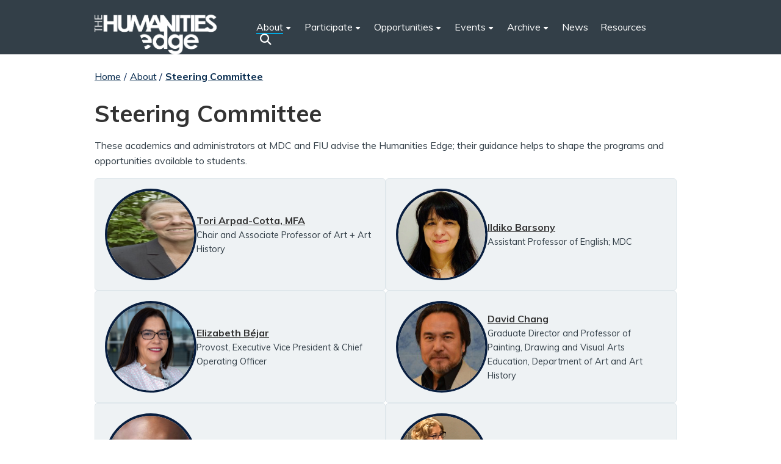

--- FILE ---
content_type: text/html
request_url: https://humanitiesedge.fiu.edu/about/steering-committee/index.html
body_size: 6580
content:
<!DOCTYPE html>
<html lang="en-US">
	<head>
		  
        <meta charset="UTF-8"/>
        <meta content="IE=edge" http-equiv="X-UA-Compatible"/>
        <meta content="width=device-width, initial-scale=1.0" name="viewport"/>
        <meta content="Florida International University - Digital Communications" name="author"/>

		<title>Steering Committee | The Humanities Edge</title><meta content="b3ba8ba10a73710b0e1e97f3d4987c2b" name="id"/><meta content="The Humanities Edge is made possible by the collaborative efforts of faculty and administrators at Miami Dade College and Florida International University. Our goal is to reinvent the humanities and enrich the lives of every student with an interest in the discipline." name="description"/><meta content="The Humanities Edge is made possible by the collaborative efforts of faculty and administrators at Miami Dade College and Florida International University. Our goal is to reinvent the humanities and enrich the lives of every student with an interest in the discipline." property="og:description"/><meta content="Steering Committee" property="og:title"/><meta content="https://humanitiesedge.fiu.edu/_assets/images/social-cover.jpg?id=b3ba8ba10a73710b0e1e97f3d4987c2b" property="og:image"/><meta content="website" property="og:type"/><meta content="https://humanitiesedge.fiu.edu/about/steering-committee/" property="og:url"/><link href="https://humanitiesedge.fiu.edu/about/steering-committee/" rel="canonical"/><meta content="summary_large_image" name="twitter:card"/><script id="page-schema" type="application/ld+json">
        {
            "@context":"https://schema.org",
            
            "@graph":[
               {
                  "@type":"WebSite",
                  "@id":"https://humanitiesedge.fiu.edu",
                  "url":"https://humanitiesedge.fiu.edu",
                  "name":"The Humanities Edge",
                  "potentialAction":{
                     "@type":"SearchAction",
                     "target":"https://humanitiesedge.fiu.edu/results.html?q={query}",
                     "query-input":"required name=query"
                  }
               },
               {
                  "@type":"WebPage",
                  "@id":"https://humanitiesedge.fiu.edu/about/steering-committee/",
                  "@url":"https://humanitiesedge.fiu.edu/about/steering-committee/",
                  "inLanguage":"en-US",
                  "name":"Steering Committee | The Humanities Edge",
                  "isPartOf":{
                     "@id":"https://humanitiesedge.fiu.edu"
                  },
                  
                      "description":"The Humanities Edge is made possible by the collaborative efforts of faculty and administrators at Miami Dade College and Florida International University. Our goal is to reinvent the humanities and enrich the lives of every student with an interest in the discipline.",
                  
                  "datePublished":"2026-01-22T02:01:22",
                  "dateModified":"2023-11-26T21:19:26"
               }
            ]
         }
        </script>
		
<!-- Preconnect -->
<link crossorigin="anonymous" href="https://use.typekit.net" rel="preconnect"/>
<link crossorigin="anonymous" href="https://digicdn.fiu.edu" rel="preconnect"/>

<!-- Stylesheets -->
<link crossorigin="anonymous" href="https://digicdn.fiu.edu/core/_assets/css/fiu-custom-foundation.css" rel="stylesheet"/>
<link crossorigin="anonymous" href="https://digicdn.fiu.edu/v2/assets/css/styles.css" rel="stylesheet"/>
<link crossorigin="anonymous" href="https://digicdn.fiu.edu/core/_assets/css/styles.css?v=1.42" rel="stylesheet"/>
<link crossorigin="anonymous" href="https://digicdn.fiu.edu/fonts/fa/css/all.min.css" rel="stylesheet"/>
<link crossorigin="anonymous" href="https://digicdn.fiu.edu/fonts/fa/css/v4-shims.min.css" rel="stylesheet"/>
<link crossorigin="anonymous" href="https://use.typekit.net/erk8tyy.css" rel="stylesheet"/>
<link crossorigin="anonymous" href="https://digicdn.fiu.edu/fonts/furore.css" rel="stylesheet"/>
<link crossorigin="anonymous" href="https://digicdn.fiu.edu/fonts/barlow.css" rel="stylesheet"/>


		<link href="../../_assets/css/styles.css?v=03232023" rel="stylesheet"/>
		
		  
        <link href="https://digicdn.fiu.edu/core/_assets/favicon/apple-touch-icon.png" rel="apple-touch-icon" sizes="180x180"/>
        <link href="https://digicdn.fiu.edu/core/_assets/favicon/favicon-32x32.png" rel="icon" sizes="32x32" type="image/png"/>
        <link href="https://digicdn.fiu.edu/core/_assets/favicon/favicon-16x16.png" rel="icon" sizes="16x16" type="image/png"/>
        <link href="https://digicdn.fiu.edu/core/_assets/favicon/site.webmanifest" rel="manifest"/>
        <link color="#112d54" href="https://digicdn.fiu.edu/core/_assets/favicon/safari-pinned-tab.svg" rel="mask-icon"/>
        <link href="https://digicdn.fiu.edu/core/_assets/favicon/favicon.ico" rel="shortcut icon"/>
        <meta content="#e8cd7d" name="msapplication-TileColor"/>
        <meta content="#ffffff" name="theme-color"/>
        <meta content="https://digicdn.fiu.edu/core/_assets/favicon/browserconfig.xml" name="msapplication-config"/>

		
        <script>dataLayer = [];</script><script>(function(w,d,s,l,i){w[l]=w[l]||[];w[l].push({'gtm.start':
                new Date().getTime(),event:'gtm.js'});var f=d.getElementsByTagName(s)[0],
                j=d.createElement(s),dl=l!='dataLayer'?'&amp;l='+l:'';j.async=true;j.src=
                'https://www.googletagmanager.com/gtm.js?id='+i+dl;f.parentNode.insertBefore(j,f);
                })(window,document,'script','dataLayer', 'GTM-KHJK9VS');</script><script type="text/javascript">
            /* Google Custom Search ID */
                var gseID = '011267570950780699816:hnww4dfnveo';
    			(function() {
    				var cx = gseID;
    				var gcse = document.createElement('script');
    				gcse.type = 'text/javascript';
    				gcse.async = true;
    				gcse.src = 'https://cse.google.com/cse.js?cx=' + cx;
    				var s = document.getElementsByTagName('script')[0];
    				s.parentNode.insertBefore(gcse, s);
    			})();
    		</script>
        
		
		
		
	</head>
	<body class="preload">
		
		
		<header><a class="skip-main-content" href="#main-content">Skip to Main Content</a><div id="nav"><div class="contain-to-grid"><div class="row site-header"><div class="small-5 large-3 columns"><a href="../../index.html"><img alt="The Humanities Edge Homepage" aria-hidden="true" src="../../_assets/images/humanities-logo.png"/></a></div><div class="small-7 large-9 columns nav-wrapper text-right"><nav aria-label="Humanities.fiu.edu" class="top-bar regular-nav" data-options="is_hover: false" data-topbar="" id="main-menu"><div class="top-bar-section" role="presentation"><ul class="nav-links " role="menubar">
		    
		    &#x20;
		    
    		<li class=" current has-dropdown"><button aria-expanded="false" aria-haspopup="true" role="menuitem"><span>About</span></button><ul class="dropdown" role="menu"><li role="menuitem"><a href="../index.html"><span>About Overview</span></a></li>
		    
		    &#x20;
		    
    		<li class="" role="presentation"><a href="../our-team/index.html" role="menuitem"><span>Our Team</span></a></li>
		    
		    &#x20;
		    
    		<li class=" current" role="presentation"><a href="index.html" role="menuitem"><span>Steering Committee</span></a></li>
		    
		    &#x20;
		    
    		<li class="" role="presentation"><a href="../bridge-advisors/index.html" role="menuitem"><span>Bridge Advisor</span></a></li>
		    
		    &#x20;
		    
    		<li class="" role="presentation"><a href="../voices-from-the-edge/index.html" role="menuitem"><span>Voices from the Edge</span></a></li></ul></li>
		    
		    &#x20;
		    
    		<li class=" has-dropdown"><button aria-expanded="false" aria-haspopup="true" role="menuitem"><span>Participate</span></button><ul class="dropdown" role="menu"><li role="menuitem"><a href="../../participate/index.html"><span>Participate Overview</span></a></li>
		    
		    &#x20;
		    
    		<li class="" role="presentation"><a href="../../participate/humanities-edge-at-mdc/index.html" role="menuitem"><span>Humanities Edge at MDC</span></a></li>
		    
		    &#x20;
		    
    		<li class="" role="presentation"><a href="../../participate/humanities-edge-at-fiu/index.html" role="menuitem"><span>Humanities Edge at FIU</span></a></li></ul></li>
		    
		    &#x20;
		    
    		<li class=" has-dropdown"><button aria-expanded="false" aria-haspopup="true" role="menuitem"><span>Opportunities</span></button><ul class="dropdown" role="menu"><li role="menuitem"><a href="../../applications/index.html"><span>Opportunities Overview</span></a></li>
		    
		    &#x20;
		    
    		<li class="" role="presentation"><a href="../../applications/students1/index.html" role="menuitem"><span>Students</span></a></li>
		    
		    &#x20;
		    
    		<li class="" role="presentation"><a href="../../applications/faculty1/index.html" role="menuitem"><span>Faculty</span></a></li></ul></li>
		    
		    &#x20;
		    
    		<li class=" has-dropdown"><button aria-expanded="false" aria-haspopup="true" role="menuitem"><span>Events</span></button><ul class="dropdown" role="menu"><li role="menuitem"><a href="../../events/index.html"><span>Events Overview</span></a></li>
		    
		    &#x20;
		    
    		<li class="" role="presentation"><a href="../../events/2025-summer-heart-program/index.html" role="menuitem"><span>2025 Summer HEART Program</span></a></li>
		    
		    &#x20;
		    
    		<li class="" role="presentation"><a href="../../events/nahm/index.html" role="menuitem"><span>National Arts &amp; Humanities Month</span></a></li></ul></li>
		    
		    &#x20;
		    
    		<li class=" has-dropdown"><button aria-expanded="false" aria-haspopup="true" role="menuitem"><span>Archive</span></button><ul class="dropdown" role="menu"><li role="menuitem"><a href="../../archive/index.html"><span>Archive Overview</span></a></li>
		    
		    &#x20;
		    
    		<li class="" role="presentation"><a href="../../archive/faculty-development-seminars/index.html" role="menuitem"><span>Faculty Development Seminars </span></a></li>
		    
		    &#x20;
		    
    		<li class="" role="presentation"><a href="../../archive/faculty-collaborative-research-projects/index.html" role="menuitem"><span>Faculty Collaborative Research Projects</span></a></li>
		    
		    &#x20;
		    
    		<li class="" role="presentation"><a href="../../archive/past-events/index.html" role="menuitem"><span>Past Events</span></a></li>
		    
		    &#x20;
		    
    		<li class="" role="presentation"><a href="../../archive/undergraduate-research-fellowships-in-the-humanities/index.html" role="menuitem"><span>Spring 2023 Undergraduate Research Assistantships in the Humanities</span></a></li></ul></li>
		    
		    &#x20;
		    
    		<li class="" role="presentation"><a href="../../contact/index.html" role="menuitem"><span>News</span></a></li>
		    
		    &#x20;
		    
    		<li class="" role="presentation"><a href="../../resources/index.html" role="menuitem"><span>Resources</span></a></li><li class="tools"><a aria-haspopup="true" aria-label="Open Search" href="#" id="mobile-search" role="button"><p aria-hidden="true" class="fa fa-search"></p><span class="show-for-medium-down">Search</span></a><a aria-haspopup="true" aria-label="Open Menu" class="show-for-medium-down" href="#" id="menu" role="button"><p aria-hidden="true" class="fa fa-bars"></p><span>Menu</span></a></li></ul></div></nav></div></div></div></div></header>
		<section aria-labelledby="mobile-menu" class="overlay-container menu hide"><div class="row menu-close"><div class="small-12 columns text-right"><a aria-label="Close Menu" class="close-button" href="#" role="button"><span class="close-text">Close</span><span aria-hidden="true" class="fa fa-close"></span></a></div></div><div class="row small-collapse"><div class="columns"><nav aria-label="Mobile Menu" id="mobile-menu"><ul><li class=""><a href="../../index.html"><span>Home</span></a></li><li class="mobile-dropdown current "><button aria-expanded="false"><span>About</span></button><ul class="dropdown-items"><li><a href="../index.html"><span>Overview</span></a></li><li class=""><a href="../our-team/index.html"><span>Our Team</span></a></li><li class="current"><a href="index.html"><span>Steering Committee</span></a></li><li class=""><a href="../bridge-advisors/index.html"><span>Bridge Advisor</span></a></li><li class=""><a href="../voices-from-the-edge/index.html"><span>Voices from the Edge</span></a></li></ul></li><li class="mobile-dropdown "><button aria-expanded="false"><span>Participate</span></button><ul class="dropdown-items"><li><a href="../../participate/index.html"><span>Overview</span></a></li><li class=""><a href="../../participate/humanities-edge-at-mdc/index.html"><span>Humanities Edge at MDC</span></a></li><li class=""><a href="../../participate/humanities-edge-at-fiu/index.html"><span>Humanities Edge at FIU</span></a></li></ul></li><li class="mobile-dropdown "><button aria-expanded="false"><span>Opportunities</span></button><ul class="dropdown-items"><li><a href="../../applications/index.html"><span>Overview</span></a></li><li class=""><a href="../../applications/students1/index.html"><span>Students</span></a></li><li class=""><a href="../../applications/faculty1/index.html"><span>Faculty</span></a></li></ul></li><li class="mobile-dropdown "><button aria-expanded="false"><span>Events</span></button><ul class="dropdown-items"><li><a href="../../events/index.html"><span>Overview</span></a></li><li class=""><a href="../../events/2025-summer-heart-program/index.html"><span>2025 Summer HEART Program</span></a></li><li class=""><a href="../../events/nahm/index.html"><span>National Arts &amp; Humanities Month</span></a></li></ul></li><li class="mobile-dropdown "><button aria-expanded="false"><span>Archive</span></button><ul class="dropdown-items"><li><a href="../../archive/index.html"><span>Overview</span></a></li><li class=""><a href="../../archive/faculty-development-seminars/index.html"><span>Faculty Development Seminars </span></a></li><li class=""><a href="../../archive/faculty-collaborative-research-projects/index.html"><span>Faculty Collaborative Research Projects</span></a></li><li class=""><a href="../../archive/past-events/index.html"><span>Past Events</span></a></li><li class=""><a href="../../archive/undergraduate-research-fellowships-in-the-humanities/index.html"><span>Spring 2023 Undergraduate Research Assistantships in the Humanities</span></a></li></ul></li><li class="  "><a href="../../contact/index.html"><span>News</span></a></li><li class="  "><a href="../../resources/index.html"><span>Resources</span></a></li></ul></nav></div></div></section>
		<section aria-label="Search" class="overlay-container search hide"><div class="row menu-close"><div class="small-12 columns text-right"><a aria-label="Close Search" class="close-button" href="#" role="button"><span class="close-text">Close</span><span aria-hidden="true" class="fa fa-close"></span></a></div></div><div class="row"><div class="search-wrapper custom medium-centered columns"><div class="row"><div class="small-12 columns"><h5>Search this website</h5><form action="/results.html" id="search-degrees-and-programs"><div class="row collapse postfix-round"><div class="small-12 columns"><input aria-label="Search Website" id="search-box" name="q" placeholder="Search Website"/><button class="postfix" type="submit"><span aria-hidden="true" class="fa fa-search"></span><span aria-label="Search Website" class="hide-for-small-only">SEARCH</span></button></div></div></form></div></div></div></div></section>
		<main id="main-content">
		    
			
			
			
			
			
			<div class="fiu-sub-nav-wrapper hide hide-for-large-up"><div class="row" id="fiu-sub-nav"><nav class="fiu-sub-nav hide-for-large-up columns"><button class="fiu-sub-nav-button"><div aria-hidden="true" class="icon" role="none"><div class="line"></div><div class="line"></div><div class="line"></div></div><span>In this Section</span></button><ul><li class="section-name"><strong><a href="../index.html" title="About">About</a></strong></li><li aria-hidden="true"><a aria-hidden="true" class="" href="../index.html" tabindex="-1" title="Overview"><span>Overview</span></a></li><li><a class=" " href="../our-team/index.html" title="Our Team"><span>Our Team</span></a></li><li><a class=" current " href="index.html" title="Steering Committee"><span>Steering Committee</span></a></li><li><a class=" " href="../bridge-advisors/index.html" title="Bridge Advisor"><span>Bridge Advisor</span></a></li><li><a class=" " href="../voices-from-the-edge/index.html" title="Voices from the Edge"><span>Voices from the Edge</span></a></li><li id="more"><a class="has-dropdown" href="#"><span>More</span></a><ul class="left"><li>Loading...</li></ul></li></ul></nav></div></div>
			<div class="breadcrumbs-wrapper"><div class="row"><nav aria-label="Breadcrumbs" class="small-12 columns"><ol aria-label="You are here:" class="breadcrumbs"><li><a href="../../index.html">Home</a><span aria-hidden="true" role="presentation">/</span></li><li><a href="../index.html">About</a><span aria-hidden="true" role="presentation">/</span></li><li class="current"><a aria-current="page" href="index.html">Steering Committee</a></li></ol></nav></div></div>
			<a aria-hidden="true" id="content-start"></a>
			
			<section aria-label="Steering Committee Page Content" id="page-content"><article aria-label="Page intro" id="page-intro"><div class="row content-block white "><div class="small-12 columns"><h1>Steering Committee</h1></div></div></article><article aria-label="members"><div class="content-block fiu-background-white "><div class="row"><div class="columns padding-bottom"><p>These academics and administrators at MDC and FIU advise the Humanities Edge; their guidance helps to shape the programs and opportunities available to students.</p></div><div class="columns"><ul class="flex-cards no-margin flex-profile-cards module-profile-cards has-thumb  image-left"><li class="profile-card"><div class="profile-card-thumb has-image"><a href="profiles/tori-arpad-cotta.html"><img alt="Tori Arpad-Cotta, MFA" height="214" loading="lazy" src="../../_assets/images/headshots/tori-arpad-cotta_2022.jpg" width="320"/></a></div><div class="profile-card-content"><p><strong><a class="name" href="profiles/tori-arpad-cotta.html">Tori Arpad-Cotta, MFA</a></strong><br/>Chair and Associate Professor of Art + Art History</p></div></li><li class="profile-card"><div class="profile-card-thumb has-image"><a href="../our-team/profiles/ildiko-barsony.html"><img alt="Ildiko Barsony" height="730" loading="lazy" src="../../_assets/images/barsony_headshot.jpeg" width="544"/></a></div><div class="profile-card-content"><p><strong><a class="name" href="../our-team/profiles/ildiko-barsony.html">Ildiko Barsony</a></strong><br/>Assistant Professor of English; MDC</p></div></li><li class="profile-card"><div class="profile-card-thumb has-image"><a href="https://provost.fiu.edu/meet-the-provost/elizabeth-bejar.html"><img alt="Elizabeth Béjar" height="700" loading="lazy" src="https://provost.fiu.edu/_assets/images/profile-images/elizabeth-bejar-headshot-700x700.jpg" width="700"/></a></div><div class="profile-card-content"><p><strong><a class="name" href="https://provost.fiu.edu/meet-the-provost/elizabeth-bejar.html">Elizabeth Béjar</a></strong><br/>Provost, Executive Vice President &amp; Chief Operating Officer</p></div></li><li class="profile-card"><div class="profile-card-thumb has-image"><a href="profiles/david-chang.html"><img alt="David Chang" height="222" loading="lazy" src="../../_assets/images/headshots/david-chang.jpg" width="222"/></a></div><div class="profile-card-content"><p><strong><a class="name" href="profiles/david-chang.html">David Chang</a></strong><br/>Graduate Director and Professor of Painting, Drawing and Visual Arts Education, Department of Art and Art History</p></div></li><li class="profile-card"><div class="profile-card-thumb has-image"><a href="profiles/shawn-christian.html"><img alt="Shawn Christian" height="200" loading="lazy" src="../../_assets/images/headshots/shawnchristian.png" width="200"/></a></div><div class="profile-card-content"><p><strong><a class="name" href="profiles/shawn-christian.html">Shawn Christian</a></strong><br/>Chair and Associate Professor, English; FIU</p></div></li><li class="profile-card"><div class="profile-card-thumb has-image"><a href="profiles/rebecca-friedman.html"><img alt="Rebecca&#9;Friedman" height="600" loading="lazy" src="profiles/rebecca-friedman.jpeg" width="600"/></a></div><div class="profile-card-content"><p><strong><a class="name" href="profiles/rebecca-friedman.html">Rebecca	Friedman</a></strong><br/>Director, Wolfsonian Public Humanities Lab; Professor, Department of History, FIU</p></div></li><li class="profile-card"><div class="profile-card-thumb has-image"><a href="profiles/taurie-gittings-wheeler.html"><img alt="Taurie Gittings-Wheeler" height="2048" loading="lazy" src="../../_assets/images/headshots/taurie-gittings.jpg" width="1365"/></a></div><div class="profile-card-content"><p><strong><a class="name" href="profiles/taurie-gittings-wheeler.html">Taurie Gittings-Wheeler</a></strong><br/>Instructor of Humanities, Theater &amp; Art; MDC</p></div></li><li class="profile-card"><div class="profile-card-thumb has-image"><a href="profiles/jody-glassman.html"><img alt="Jody Glassman" height="601" loading="lazy" src="../../_assets/images/headshots/jody-glassman.jpg" width="601"/></a></div><div class="profile-card-content"><p><strong><a class="name" href="profiles/jody-glassman.html">Jody Glassman</a></strong><br/>Director of University Admissions, Office of Admissions; FIU</p></div></li><li class="profile-card"><div class="profile-card-thumb has-image"><a href="profiles/victor-gomez.html"><img alt="Victor Gomez" height="792" loading="lazy" src="../../_assets/images/victor-gomez-for-web.jpeg" width="1188"/></a></div><div class="profile-card-content"><p><strong><a class="name" href="profiles/victor-gomez.html">Victor Gomez</a></strong><br/>Assistant Professor of Art; MDC</p></div></li><li class="profile-card"><div class="profile-card-thumb has-image"><a href="profiles/david-heredia.html"><img alt="David Heredia" height="191" loading="lazy" src="../../_assets/images/headshots/david-heredia.jpg" width="191"/></a></div><div class="profile-card-content"><p><strong><a class="name" href="profiles/david-heredia.html">David Heredia</a></strong><br/>Associate Professor of English, MDC</p></div></li><li class="profile-card"><div class="profile-card-thumb has-image"><a href="profiles/jacek-kolasinski.html"><img alt="Jacek Kolasinski" height="200" loading="lazy" src="../../_assets/images/headshots/jacek-kolasinski.jpg" width="200"/></a></div><div class="profile-card-content"><p><strong><a class="name" href="profiles/jacek-kolasinski.html">Jacek Kolasinski</a></strong><br/>Executive Director of Ratcliffe Art + Design Incubator &amp; Associate Professor, Digital Media; FIU</p></div></li><li class="profile-card"><div class="profile-card-thumb has-image"><a href="profiles/michaela-tomova.html"><img alt="Michaela Tomova" height="200" loading="lazy" src="../../_assets/images/headshots/michaela-tomova_9640.jpg" width="200"/></a></div><div class="profile-card-content"><p><strong><a class="name" href="profiles/michaela-tomova.html">Michaela Tomova</a></strong><br/>Vice Provost of Academic Affairs, Miami Dade College</p></div></li><li class="profile-card"><div class="profile-card-thumb has-image"><a href="profiles/victor-uribe.html"><img alt="Victor Uribe" height="120" loading="lazy" src="../../_assets/images/headshots/victor-uribe.jpg" width="120"/></a></div><div class="profile-card-content"><p><strong><a class="name" href="profiles/victor-uribe.html">Victor Uribe</a></strong><br/>Chair, Department of History &amp; Professor of History and Law; FIU</p></div></li><li class="profile-card"><div class="profile-card-thumb has-image"><a href="profiles/janie-valdes.html"><img alt="Janie Valdes" height="176" loading="lazy" src="../../_assets/images/headshots/janie-valdes.jpg" width="176"/></a></div><div class="profile-card-content"><p><strong><a class="name" href="profiles/janie-valdes.html">Janie Valdes</a></strong><br/>Assistant Vice President, Enrollment Management and Services, Transfer and Transition Services/Connect4Success; FIU</p></div></li></ul></div></div></div></article></section>
			
			
		</main>
		<footer role="contentinfo">
<div class="row">
<div class="columns small-12 medium-5">
<div class="row">
<div class=" small-12 columns"><a class="footer-logo" href="../../index.html"> <img alt="Humanities Edge Homepage" height="93" src="../../_assets/images/humanities-logo.png" width="300"/> </a></div>
</div>
<div class="row fiu-mdc medium-collapse large-uncolapse">
<div class="small-6 columns"><a href="https://www.fiu.edu/" rel="noopener" target="_blank"> <img alt="Florida International University" src="../../_assets/images/fiu-logo-white.png"/> </a></div>
<div class="small-6 columns"><a href="http://www.mdc.edu/" rel="noopener" target="_blank"> <img alt="Miami Dade College" src="../../_assets/images/mcd-logo-white.png"/> </a></div>
</div>
</div>
<div class="columns small-12 medium-7 large-6">
<div class="row">
<div class=" small-12 medium-7 columns">
<h2>Location</h2>
<p>FIU, Modesto A. Maidique Campus <br/> Green Library 489 <br/> Miami, Florida 33199</p>
<p>MDC, Wolfson Campus<br/> District Academic Affairs <br/>Miami, FL</p>
</div>
<div class=" small-12 medium-5 columns">
<h2>Contact</h2>
<p>FIU <br/><a href="mailto:lamonaca@fiu.edu">lamonaca@fiu.edu</a><br/> <a href="tel:305-348-1962">305-348-1962</a></p>
<p>MDC <br/><a href="mailto:kpaskal@mdc.edu">kpaskal@mdc.edu</a></p>
<ul aria-label="Social Networks" class="social-media">
<li><a aria-label="Follow us on facebook" href="https://www.facebook.com/TheHumanitiesEdge/" rel="noopener" target="_blank"> <span aria-hidden="true" class="fa fa-facebook">&#160;</span> </a></li>
<li><a href="https://www.instagram.com/thehumanitiesedgefiu/" rel="noopener" target="_blank"> <span class="fa fa-instagram"><span class="show-for-sr">Follow us on Instagram</span></span> </a></li>
</ul>
</div>
</div>
</div>
<div class="columns">
<p class="copyright text-center"><small>&#169; 2023 Humanities at Work | Website by <a href="https://digicomm.fiu.edu" rel="noopener" target="_blank">Digital Communications</a> </small> | <small> <a href="https://accessibility.fiu.edu/" rel="noopener" target="_blank">Web/Accessibility</a> </small> | <small> <a href="https://webforms.fiu.edu/view.php?id=370774" rel="noopener" target="_blank">Website Feedback</a> </small></p>
</div>
</div>
</footer>
		
		<script src="https://digicdn.fiu.edu/core/_assets/js/core.js" type="text/javascript"></script>
<script src="../../_assets/js/scripts.js" type="text/javascript"></script>
		
		
		
		
		
		
	</body>
</html>

--- FILE ---
content_type: text/css
request_url: https://humanitiesedge.fiu.edu/_assets/css/styles.css?v=03232023
body_size: 2214
content:
@import "https://fonts.googleapis.com/css?family=Muli:400,400i,700,700i";.fiu-button-yellow{padding:10px;display:block;text-align:center;text-transform:capitalize;margin:5px 0;background-color:#F8C93E;color:#081E3f;border:1px solid #F8C93E;-webkit-transition:ease-in-out background 0.15s,ease-in-out border 0.15s,ease-in-out color 0.15s;transition:ease-in-out background 0.15s,ease-in-out border 0.15s,ease-in-out color 0.15s;cursor:pointer}.fiu-button-yellow:active{background-color:#f6bb0d;color:#081E3f;border-color:#F8C93E}.fiu-button-yellow:hover{background-color:#f9d057;color:#081E3f;border-color:#F8C93E}.fiu-button-yellow:focus{background-color:#f7c225;color:#081E3f;border-color:#F8C93E}.fiu-button-yellow-outline{padding:10px;display:block;text-align:center;text-transform:capitalize;margin:5px 0;background-color:transparent;color:#F8C93E;border:1px solid #F8C93E;-webkit-transition:ease-in-out background 0.15s,ease-in-out border 0.15s,ease-in-out color 0.15s;transition:ease-in-out background 0.15s,ease-in-out border 0.15s,ease-in-out color 0.15s;cursor:pointer}.fiu-button-yellow-outline:active{background-color:#e1aa08;color:#081E3f;border-color:#F7C225}.fiu-button-yellow-outline:hover{background-color:#f8c93e;color:#081E3f;border-color:#F7C225}.fiu-button-yellow-outline:focus{background-color:#f6bb0c;color:#081E3f;border-color:#F7C225}.fiu-button-blue{padding:10px;display:block;text-align:center;text-transform:capitalize;margin:5px 0;background-color:#081E3f;color:#fff;border:1px solid #081E3f;-webkit-transition:ease-in-out background 0.15s,ease-in-out border 0.15s,ease-in-out color 0.15s;transition:ease-in-out background 0.15s,ease-in-out border 0.15s,ease-in-out color 0.15s;cursor:pointer}.fiu-button-blue:active{background-color:#020812;color:#fff;border-color:#081E3f}.fiu-button-blue:hover{background-color:#0b2956;color:#fff;border-color:#081E3f}.fiu-button-blue:focus{background-color:#051328;color:#fff;border-color:#081E3f}.fiu-button-blue-outline{padding:10px;display:block;text-align:center;text-transform:capitalize;margin:5px 0;background-color:transparent;color:#081E3f;border:1px solid #081E3f;-webkit-transition:ease-in-out background 0.15s,ease-in-out border 0.15s,ease-in-out color 0.15s;transition:ease-in-out background 0.15s,ease-in-out border 0.15s,ease-in-out color 0.15s;cursor:pointer}.fiu-button-blue-outline:active{background-color:#020812;color:#fff;border-color:#081E3f}.fiu-button-blue-outline:hover{background-color:#0b2956;color:#fff;border-color:#081E3f}.fiu-button-blue-outline:focus{background-color:#051328;color:#fff;border-color:#081E3f}.fiu-button-white{padding:10px;display:block;text-align:center;text-transform:capitalize;margin:5px 0;background-color:#fff;color:#081E3f;border:1px solid #fff;-webkit-transition:ease-in-out background 0.15s,ease-in-out border 0.15s,ease-in-out color 0.15s;transition:ease-in-out background 0.15s,ease-in-out border 0.15s,ease-in-out color 0.15s;cursor:pointer}.fiu-button-white:active{background-color:#e6e6e6;color:#081E3f;border-color:#fff}.fiu-button-white:hover{background-color:#fff;color:#081E3f;border-color:#fff}.fiu-button-white:focus{background-color:#f2f2f2;color:#081E3f;border-color:#fff}.fiu-button-white-outline{padding:10px;display:block;text-align:center;text-transform:capitalize;margin:5px 0;background-color:transparent;color:#fff;border:1px solid #fff;-webkit-transition:ease-in-out background 0.15s,ease-in-out border 0.15s,ease-in-out color 0.15s;transition:ease-in-out background 0.15s,ease-in-out border 0.15s,ease-in-out color 0.15s;cursor:pointer}.fiu-button-white-outline:active{background-color:#e6e6e6;color:#081E3f;border-color:#fff}.fiu-button-white-outline:hover{background-color:#fff;color:#081E3f;border-color:#fff}.fiu-button-white-outline:focus{background-color:#f2f2f2;color:#081E3f;border-color:#fff}.fiu-button-gray{padding:10px;display:block;text-align:center;text-transform:capitalize;margin:5px 0;background-color:#e0e0e0;color:#000;border:1px solid #CCC;-webkit-transition:ease-in-out background 0.15s,ease-in-out border 0.15s,ease-in-out color 0.15s;transition:ease-in-out background 0.15s,ease-in-out border 0.15s,ease-in-out color 0.15s;cursor:pointer}.fiu-button-gray:active{background-color:#d3d3d3;color:#000;border-color:#999}.fiu-button-gray:hover{background-color:#fafafa;color:#000;border-color:#999}.fiu-button-gray:focus{background-color:#e0e0e0;color:#000;border-color:#999}.fiu-button-gray-outline{padding:10px;display:block;text-align:center;text-transform:capitalize;margin:5px 0;background-color:#fff;color:#000;border:1px solid #CCC;-webkit-transition:ease-in-out background 0.15s,ease-in-out border 0.15s,ease-in-out color 0.15s;transition:ease-in-out background 0.15s,ease-in-out border 0.15s,ease-in-out color 0.15s;cursor:pointer}.fiu-button-gray-outline:active{background-color:#d3d3d3;color:#000;border-color:#999}.fiu-button-gray-outline:hover{background-color:#fafafa;color:#000;border-color:#999}.fiu-button-gray-outline:focus{background-color:#e0e0e0;color:#000;border-color:#999}.no-margin{margin:0!important}.no-padding{margin:0!important}.h1-home{margin-top:.1em!important;margin-bottom:.5em!important}html,body{font-family:"Muli",sans-serif!important;color:#333F48}main h1,main h2,main h3,main h4,main h5,main h6,.overlay-container h1,.overlay-container h2,.overlay-container h3,.overlay-container h4,.overlay-container h5,.overlay-container h6{font-family:"Muli",sans-serif!important;/* color:#333F48!important; */}.overlay-container.search .display-text,.overlay-container.search .display-text--small,.overlay-container.search .display-text--medium,.overlay-container.search .display-text--large,.overlay-container.search .display-text--x-large,.overlay-container.search p,.overlay-container.search strong,.overlay-container.search a,.overlay-container.search .fa-close{color:#333F48!important}.deepskyblue h1,.deepskyblue h2,.deepskyblue h3,.deepskyblue h4,.deepskyblue h5,.deepskyblue h6{color:black!important}main .breadcrumbs-wrapper h1{color:#333F48}.breadcrumbs-wrapper .breadcrumbs li{border:none}.breadcrumbs-wrapper .breadcrumbs li a{text-decoration:underline;border:none}.breadcrumbs-wrapper .breadcrumbs li a:hover,.breadcrumbs-wrapper .breadcrumbs li a:focus,.breadcrumbs-wrapper .breadcrumbs li a:active{text-decoration:underline}header div,header span{font-family:"Muli",sans-serif!important}header #nav{background:#333F48!important}header #nav .site-header{position:relative;padding:1rem 0}@media (min-width:1025px){header #nav .site-header{padding:2rem 0}}header #nav .site-header img{max-width:150px}@media (min-width:1025px){header #nav .site-header img{max-width:200px}}header #nav .nav-links{float:right}header #nav .nav-links .dropdown{text-align:left}header #nav .nav-links li.tools{display:block!important;position: relative;transform: translateY(-23px);}header #nav .nav-links *{font-size:1rem}header #nav .nav-links .fa{margin-bottom:0;font-size:1.15rem!important}header #nav .nav-links .tools a{width:auto;text-align:center;display:block;float:left;position: relative !important;padding: 0 !important;margin-top: 50px;margin-left: 15px;}header #nav .nav-links .tools a p{display:block}header #nav .nav-links .tools a span{text-transform:uppercase!important;font-size:0.9rem!important}@media (min-width:1025px){header #nav .nav-links .tools a{width:auto;transform: translateY(14px);margin: 0 !important;}header #nav .nav-links .tools a p{display:inline}}header #nav .nav-links .tools a:hover span,header #nav .nav-links .tools a:active span,header #nav .nav-links .tools a:focus span{border:none}header #nav .nav-wrapper{}@media (min-width:1025px){header #nav #mobile-search{border:none;background:transparent}header #nav #mobile-search p{margin:0}}.banner-container{background-color:#CCC!important}.deepskyblue{background:#00A9E0}.deepskyblue p,.deepskyblue span,.deepskyblue div,.deepskyblue a{color:black!important}.search-wrapper.custom button.postfix{background-color:#00A9E0!important;border-color:#00A9E0!important;color:black}#mobile-menu *{border-color:#485966!important}#mobile-menu button{font-family:"Muli",sans-serif!important;font-weight:normal;background-color:#333F48!important}#mobile-menu li.current>button,#mobile-menu li.current>a{color:black!important;background-color:#00A9E0!important;font-weight:bold}#mobile-menu li.current>button:hover,#mobile-menu li.current>button:focus,#mobile-menu li.current>button:active,#mobile-menu li.current>a:hover,#mobile-menu li.current>a:focus,#mobile-menu li.current>a:active{color:black!important;background-color:#00A9E0!important}#mobile-menu li a{border:none!important}#mobile-menu .mobile-dropdown li a{border-bottom:1px solid #1e252a!important}#mobile-menu li,#mobile-menu li>a{background:#333F48}#mobile-menu li:hover,#mobile-menu li:focus,#mobile-menu li:active,#mobile-menu li>a:hover,#mobile-menu li>a:focus,#mobile-menu li>a:active{background:#333F48}.overlay-container.menu{background-color:#333F48}.overlay-container.menu .menu-close .columns{background-color:#333F48}header .top-bar-section .nav-links li.has-dropdown.open{background:#00A9E0!important}header .top-bar-section .nav-links li.has-dropdown.open button span{color:black!important}header .top-bar-section .nav-links li.has-dropdown.open:after{border-color: #00A9E0 transparent transparent transparent !important;}header .top-bar-section .nav-links>li.open>button:hover span,header .top-bar-section .nav-links>li.open>button:focus span{border-bottom:solid 2px #00A9E0!important}header .top-bar-section .nav-links li.has-dropdown.open span:after{border-color:#333F48 transparent transparent transparent!important}header .top-bar-section .nav-links li.has-dropdown a:hover span,header .top-bar-section .nav-links li.has-dropdown a:focus span{border-bottom:solid 2px #333F48}header .top-bar-section .nav-links>li.current>button span,header .top-bar-section .nav-links>li.current>a span,header .top-bar-section .nav-links>li.current>button:hover span,header .top-bar-section .nav-links>li.current>button:focus span{border-bottom:solid 2px #00A9E0!important}.side-nav .current .current:not(.active)>a{background:#333F48!important}.side-nav>li:nth-child(1)>a span{color:black!important}.side-nav li a span{color:black}.side-nav>li:nth-child(1).active.current>a{background:#333F48!important}.side-nav>li:nth-child(1).active.current>a:hover,.side-nav>li:nth-child(1).active.current>a:focus,.side-nav>li:nth-child(1).active.current>a:active{background:#283239!important}.side-nav .active.current>a{background:#333F48!important}ul.calendar-feed li .event-wrapper h3{border-color:#00A9E0!important;color:#333F48!important}ul.calendar-feed li .event-wrapper span.date{color:#3e4c57!important;font-weight:bold;font-size:0.9rem}ul.calendar-feed li .event-wrapper p{color:#3e4c57!important}ul.calendar-feed li .event-wrapper p::before{content:"\f017";color:#3e4c57!important}footer{padding:2.5em 0 2em;background:#333F48!important}footer .fiu-mdc{text-align:center;max-width:380px!important;margin:0 auto!important;margin-bottom:1em!important}@media (min-width:641px) and (max-width:1024px){footer .fiu-mdc{max-width:100%!important;margin:0 auto!important}}@media (min-width:1025px){footer .fiu-mdc{max-width:85%!important;margin:0 auto!important}}footer .fiu-mdc img{padding:5px 0;max-height:120px}footer .footer-logo{margin-top:0}footer .footer-logo img{margin-bottom:1em}footer h2{font-size:1.5rem;font-family:"Muli",sans-serif!important;margin-top:0!important;margin-top:-6px!important;margin-bottom:1rem!important}footer a{color:white!important;border:none!important;text-decoration:underline!important}footer a:hover,footer a:focus,footer a:active{color:white!important;border:none!important;text-decoration:underline!important}footer .copyright{margin-bottom:0!important}

body>header .top-bar-section .nav-links>li.current>button span, body>header .top-bar-section .nav-links>li.current>a span, body>header .top-bar-section .nav-links>li.current>button:hover span, body>header .top-bar-section .nav-links>li.current>button:focus span {
    border-bottom: solid 2px #01a9e1 !important;
}

body>header .top-bar-section .nav-links>li.open>button:hover span, body>header .top-bar-section .nav-links>li.open>button:focus span {
    border-bottom: solid 2px #01a9e1 !important;
}

--- FILE ---
content_type: application/javascript
request_url: https://humanitiesedge.fiu.edu/_assets/js/scripts.js
body_size: 4783
content:
$(document).foundation({
    equalizer: {
        act_on_hidden_el: true,
        equalize_on_stack: true
    },
    accordion: {
        multi_expand: false,
    }
});

$(window).load(function() {
    $("body").removeClass("preload");
    $("a#website-feedback").attr('href', $("a#website-feedback").attr("href") + document.URL);
});

$(".side-nav-label").click(function(event) {
    $(".side-nav").slideToggle();
});

$("nav .sub-nav li a").click(function(event) {
    if ($(window).width() < 640) {
        $(this).parent().parent().slideToggle();
    }
});

$(document).keyup(function(e) {
    // closes .overlay-container/overlay when [ESC] is pressed
    if (e.keyCode == "27" && $(".overlay-container.show").length == 1) {
        $(".overlay-container.show").find(".close-button").trigger("click");
    }
});

// button='role' requires binding space event as well
$('#menu,#search,#mobile-search').keypress(function(e) {
    if (e.keyCode == "0" || e.keyCode == "32" || e.keyCode == "13") {
        e.preventDefault();
        $(this).trigger("click");
    }
});

var animating = false;

/* Call open overlay with id of element selected */
$("#menu, #menu + span, #mobile-search, #mobile-search-again, #search-again").on("click", function(event) {
    event.preventDefault();
    if (!animating) {
        animating = true;
        openOverlay($(this));
    }
});

/* Opens Overlay depending on which element was selected */
function openOverlay(id) {

    // get the ID of the element selected
    var elementID = $(id).attr("id");
    // for inline search links
    if (elementID === "undefined" || elementID === "search-again" || elementID === "mobile-search") {
        elementID = "search";
    }
    // make overlay accessible to keyboard
    $(".overlay-container." + elementID).removeClass("hide");
    // this line is needed for the transition to happen next (it acts as a delay)
    void $(".overlay-container." + elementID).width();
    // open overlay (transition)
    $(".overlay-container." + elementID).addClass("show");
    //make sure the body of the page is not scrollable
    $("body").css('overflow', 'hidden').css('position', 'fixed');

    // place focus on the correct element
    if (elementID === "search") {
        $("#gsc-i-id1").focus();
    } else {
        $(".overlay-container." + elementID + " .close-button").focus();
        // expand current section
        if (!$("#mobile-menu .current").hasClass("open")) {
            $("#mobile-menu .current").find("button:first").trigger("click");
        }
    }

    // clean up when transition ends
    $(".overlay-container." + elementID).one('webkitTransitionEnd otransitionend oTransitionEnd msTransitionEnd transitionend', function() {
        animating = false;
        $("header,main,footer,#banner,#banner-video").addClass("hide");
        // make sure when overlay opens this function doesn't trigger again
        $(".overlay-container." + elementID).unbind();
    });
}

/* close .overlay-container */
$(".close-button").keyup(function(e) {

    if (e.keyCode == "0" || e.keyCode == "32" || e.keyCode == "13") {
        e.preventDefault();
        $(this).trigger("click");
    }

    // [down] / [left]
    if (e.keyCode == "40" || e.keyCode == "39") {
        e.preventDefault();
        $(this).closest(".row").next().find("a:first").focus();
    }

    // [up]
    if (e.keyCode == "38" || e.keyCode == "37") {
        e.preventDefault();
        $(this).closest(".row").next().find("a:last").focus();
    }

});

$(".close-button").click(function(event, data) {

    event.preventDefault();
    event.stopImmediatePropagation();

    if (animating) {
        return false;
    }
    animating = true;

    $("header,main,footer,#banner,#banner-video").removeClass("hide");

    // find current open overlay
    var overlay = $(this).closest(".overlay-container");
    // hide overlay (transition)
    $(overlay).removeClass("show");

    // enable body scrolling
    $("body").css('overflow-y', 'auto').css('position', 'static');

    // return focus to previously pressed button
    if (typeof data !== "undefined" && $(overlay).hasClass("menu")) {
        $("#mega-menu").find("a:first").focus();
    } else if ($(overlay).hasClass("search")) {
        $("#mobile-search").focus();
    } else {
        $("#menu").focus();
    }

    // clean up when transition ends
    setTimeout(function() {
        // hide overlay for accessibility (display:none)
        $(overlay).addClass("hide");
        animating = false;
        // make sure when overlay opens this function doesn't trigger again
        $(overlay).unbind();
    }, 500); //0.5s transition

});




//#region Main Menu Accessibility
$(document).on("click", function(e) {
    // close menu if anything else is clicked
    $("#main-menu .has-dropdown").removeClass("open").removeClass("hover");

});

$("#main-menu .nav-links > li").on("keydown", function(e) {

    e.stopImmediatePropagation();

    // stop page from scrolling
    // pressing [down]/[space] avoid page scroll
    if ((e.keyCode == "37" || e.keyCode == "38" || e.keyCode == "39" || e.keyCode == "40" || e.keyCode == "32")) {
        e.preventDefault();
    }

    // close open menu and focus on parent
    if ((e.keyCode == "27") && $("#main-menu .has-dropdown.open").length > 0) {
        $("#main-menu .has-dropdown.open > button").trigger("click").focus();
        $("#main-menu .has-dropdown button").attr("aria-expanded", "false");
    }
});


/* wrap around from logo to menu */
$("#main-menu .top-bar-section a:first").on("keyup", function(e) {
    // pressing [back]
    if (e.keyCode == "37") {
        $("#main-menu .nav-links > li:last button,#main-menu .nav-links > li:last a").focus();
    }
    // pressing [next]
    if (e.keyCode == "39") {
        $("#main-menu .nav-links > li:first button,#main-menu .nav-links > li:first a").focus();
    }

});


$("#main-menu .nav-links > li, #main-menu .nav-links > li").on("keyup", function(e) {
    e.stopImmediatePropagation();

    // pressing [back]
    if (e.keyCode == "37") {

        var wasOpen = false;
        if ($(this).hasClass("open")) {
            wasOpen = true;
        }

        $("#main-menu .has-dropdown").removeClass("hover").removeClass("open");
        $("#main-menu .has-dropdown button").attr("aria-expanded", "false");

        // wrap around if last item
        if ($(this).prev().find("button:first,a:first").focus().length == 0) {
            if ($("#main-menu .nav-links > li:last button,#main-menu .nav-links > li:last a").focus()) {
                $("#main-menu .top-bar-section a:first").focus();
            }
        }

        // open dropdown if previously open
        if (wasOpen) {
            $(this).prev().find("button:first").trigger("click", [{ focusFirst: false }]);
        }

    }

    // pressing [next]
    if (e.keyCode == "39") {

        var wasOpen = false;
        if ($(this).hasClass("open")) {
            wasOpen = true;
        }

        $("#main-menu .has-dropdown").removeClass("hover").removeClass("open");
        $("#main-menu .has-dropdown button").attr("aria-expanded", "false");

        // wrap around if last item
        if ($(this).next().find("button:first,a:first").focus().length == 0) {

            if ($("#main-menu .nav-links > li:first button,#main-menu .nav-links > li:first a").focus()) {
                $("#main-menu .top-bar-section a:first").focus();
            }
        }
        // open dropdown if previously open
        if (wasOpen) {
            $(this).next().find("button:first").trigger("click", [{ focusFirst: false }]);
        }

    }

    // pressing [down]/[space]
    if (e.keyCode == "40" || e.keyCode == "32") {
        // if the menu dropdown is closed
        if (!$(this).hasClass("open")) {
            $(this).trigger("click");
        } else {
            $("#main-menu .open .dropdown  a:first ").focus();
        }
    }

});


// close open dropdown when it loses focus
$("#main-menu .nav-links > li > a").on("focus", function(e) {
    e.stopImmediatePropagation();

    if (!$(this).parent().hasClass("open")) {
        $("#main-menu .has-dropdown").removeClass("open").removeClass("hover");
    }
});

// loop through links in menu dropdown
$("#main-menu .dropdown a").on("keyup", function(e) {
    e.stopImmediatePropagation();

    if (e.keyCode == "39" || e.keyCode == "40") {
        // find next a in column
        if (!$(this).parent().next("li").find("a:first").focus().length) {
            // if end of list focus on parent element
            if (!$(this).closest(".columns").next().find('a:first').focus().length) {
                $("#main-menu .has-dropdown.open .dropdown a:first").focus();
            }
        }
    }

    if (e.keyCode == "37" || e.keyCode == "38") {
        // find next a in column
        if (!$(this).parent().prev("li").find("a:last").focus().length) {
            // if end of list focus on parent element
            if (!$(this).closest(".columns").prev().find('a:last').focus().length) {
                $("#main-menu .has-dropdown.open .dropdown a:last").focus();
            }
        }
    }
});

// when [tab] is pressed on last item close dropdowns
$("#main-menu .dropdown a:last").on("keydown", function(e) {
    if (e.keyCode == "9") {
        $("#main-menu .has-dropdown ").removeClass("open").removeClass("hover");
        $("#main-menu .has-dropdown button").attr("aria-expanded", "false");

    }
});

// open dropdown
$("#main-menu .has-dropdown").on("click", function(e, data) {
    e.stopImmediatePropagation();

    var selectedLink = $(this)[0];

    // reset all other links
    $("#main-menu .has-dropdown").each(function() {
        if (selectedLink !== $(this)[0]) {
            if ($(this).hasClass("open")) {
                $(this).removeClass("open");
            }
        }
    });

    // toggle class
    $(this).toggleClass("open");

    // cleanup foundation class
    if (!$(this).hasClass("open")) {
        var openMenu = $(this);
        setTimeout(function() {
            $(openMenu).removeClass("hover");
        }, 100);
    }

    if ($(this).hasClass("open")) {

        if ($(this).find("button").attr("aria-expanded") == "false") {
            $(this).find("button").attr("aria-expanded", "true")
        }

        if (typeof data === "undefined") {
            $("#main-menu .open .dropdown  a:first ").focus();
        }
    }
});

//#endregion Main Menu Accessibility




//#region Mobile Menu Accessibility

// prepare all dropdowns
$("#mobile-menu .mobile-dropdown .dropdown-items").slideUp();

$("#mobile-menu .mobile-dropdown > button").on("click", function(e) {
    e.preventDefault();
    e.stopImmediatePropagation();

    var selectedLink = $(this);

    //toggle aria-expanded
    if ($(this).attr("aria-expanded") == "false") {

        // close all other menus
        $("#mobile-menu .mobile-dropdown").removeClass("open");
        $("#mobile-menu .mobile-dropdown > button").attr("aria-expanded", "false")
        $("#mobile-menu .mobile-dropdown .dropdown-items").slideUp();

        $(this).parent().addClass("open");
        $(this).attr("aria-expanded", "true");
        $(this).next("ul").slideDown(300);

    } else {
        $(this).attr("aria-expanded", "false");
        // $(this).next(".dropdown").find(".back").trigger("click");
        $(this).next("ul").slideUp(300).promise().done(function() {
            selectedLink.parent().removeClass("open");
        });
    }

});


$("#mobile-menu > ul > li > button, #mobile-menu > ul > li > a").on("keyup", function(e) {
    e.preventDefault();
    var selectedLink = $(this);

    // [spacebar]
    if (e.keyCode == "32") {
        $(this).trigger("click");
    }


});


$("#mobile-menu .dropdown-items a").on("keyup", function(e) {
    e.preventDefault();
});

//#endregion Mobile Menu Accessibility

//#region FIU Portals Accessibility


$(document).on("click", function(e) {
    // close portals if anything else is clicked
    if ($("#portals").hasClass("open")) {
        $("#portals").removeClass("open").removeClass("hover");
        $("#portals > a").attr("aria-expanded", "false");
    }
});

$('#mobile-search,.global-header a:first').on("focusin", function(e) {
    // close portals if focus is on fiu homepage link or search button
    if ($("#portals").hasClass("open")) {
        $("#portals").removeClass("open").removeClass("hover");
        $("#portals > a").attr("aria-expanded", "false");
    }
});



$("#portals > a").on("focusin", function(e) {
    e.stopImmediatePropagation();

    if ($(this).parent().hasClass("open")) {
        $("#portals > a").trigger("click");
    }
});



$("#portals").on("keydown", function(e) {
    e.stopImmediatePropagation();
    if (e.keyCode == "40" && !$("#portals").hasClass("open")) {
        e.preventDefault();
        $("#portals > a").trigger("click");
    } else if (e.keyCode == "40" && $("#portals").hasClass("open")) {
        $("#portals-dropdown a[role='menuitem']:first").focus();
    } else if (e.keyCode == "32") {
        e.preventDefault();
        $("#portals > a").trigger("click");

    } else {
        // nothing to do here
    }
});

$("#portals-dropdown a").on("keydown", function(e) {
    e.stopImmediatePropagation();
    // down
    if (e.keyCode == "40") {
        e.preventDefault();
        if ($(this).parent().next().find("a[role='menuitem']").focus().length == 0) {
            $("#portals-dropdown a[role='menuitem']:first").focus();
        }
    }
    // up
    if (e.keyCode == "38") {
        e.preventDefault();
        if ($(this).parent().prev().find("a[role='menuitem']").focus().length == 0) {
            $("#portals-dropdown a[role='menuitem']:last").focus();
        }
    }

    // pressing [home]
    if (e.keyCode == "36") {
        e.preventDefault();
        $("#portals-dropdown a[role='menuitem']:first").focus();

    }

    // pressing [end]
    if (e.keyCode == "35") {
        e.preventDefault();
        $("#portals-dropdown a[role='menuitem']:last").focus();

    }

    // tabbing out of last item
    if (e.keyCode == "9" && $(this).parent().next().find("a[role='menuitem']").length == 0) {
        $("#portals > a").attr("aria-expanded", "false");
        $("#portals").removeClass("open");
    }

    // esc
    if (e.keyCode == "27") {
        $("#portals").removeClass("hover").removeClass("open");
        $("#portals > a").attr("aria-expanded", "false").focus();
    }

});


$("#portals > a").on("click", function(e) {

    var selectedLink = $(this);

    if (selectedLink.parent().hasClass("open")) {
        selectedLink.parent().removeClass("open");
        selectedLink.attr("aria-expanded", "false");

        $("#portals > a").focus();

    } else {
        selectedLink.parent().addClass("open");

        setTimeout(function() {

            $("#portals-dropdown a[role='menuitem']:first").focus();
            selectedLink.attr("aria-expanded", "true");

        }, 50);
    }
});

//#endregion FIU Portals Accessibility


$(window).on('resize', Foundation.utils.throttle(function(e) {
    if (Foundation.utils.is_large_up()) {
        // close overlay on resize
        if ($(".overlay-container.show").length == 1) {
            $(".overlay-container.show").find(".close-button").trigger("click", [{ noFocus: true }]);
            // if video background is running, resize after hiding the menu
            var videoBG = $('#banner-video').data('vide');
            if (typeof videoBG !== "undefined") {
                videoBG.resize();
            }
        }
    }
}, 100));


/* START Google Custom Search */
var GSEReady = function() {
    if (document.readyState == 'complete') {
        renderSearch();
    } else {
        google.setOnLoadCallback(function() {
            renderSearch();
        }, true);
    }
};

var renderSearch = function() {
    /* Accessibility */
    // correct tabbing order
    $(".overlay-container td.gsc-input").parent().prepend($(".overlay-container td.gsc-input"));
    // placeholders/labels
    $('input.gsc-input').attr('placeholder', 'Search FIU.edu').attr('aria-label', 'Search FIU.edu');;
    $(".gsc-search-button input").attr('src', "https://digicdn.fiu.edu/v1/_assets/images/search-dark.png").attr('alt', "Submit search").removeAttr("title");
    $("#gsc-i-id1").removeAttr("title");
    // clean up issues with GCS tables
    $(".gsc-branding").remove();
    $("table").removeAttr("cellspacing").removeAttr("cellpadding");
    $(".overlay-container table").attr("role", "presentation");
    // clear search button
    $(".gsst_a").attr("aria-label", "Clear search").attr("role", "button");
};

window.__gcse = {
    callback: GSEReady
};
/* END Google Custom Search */


// scroll to
$(function() {
    $('a[href*=#]:not([href=#]):not([href*=#panel])').click(function() {
        if (location.pathname.replace(/^\//, '') == this.pathname.replace(/^\//, '') && location.hostname == this.hostname) {
            var target = $(this.hash);
            target = target.length ? target : $('[name=' + this.hash.slice(1) + ']');
            if (target.length) {
                $('html,body').animate({
                    scrollTop: target.offset().top
                }, 1000);
                if ($(this).hasClass("skip-main-content")) {
                    $("#main-content").attr("tabindex", -1).focus();
                }
                return false;
            }
        }
    });
});


/*
  Google Custom Search Accessibility
  Cleans up description, url and title
  & adds role presentation / alt to img
*/

$('.search-results-page').on('DOMNodeInserted', function(e) {
    if ($(e.target).hasClass("gsc-result")) {

        $($(e.target)).find("img").attr("role", "presentation").attr("alt", "");

        // clean up description
        var text = $($(e.target)).find(".gs-snippet").text();
        $($(e.target)).find(".gs-snippet").html("" + text);

        // clean up url
        text = $($(e.target)).find(".gsc-url-top .gs-visibleUrl-long").text();
        $($(e.target)).find(".gsc-url-top .gs-visibleUrl-long").html("" + text);

        // clean up title
        text = $($(e.target)).find(".gsc-thumbnail-inside a.gs-title").text();
        $($(e.target)).find(".gsc-thumbnail-inside a.gs-title").html("" + text);

    }
});